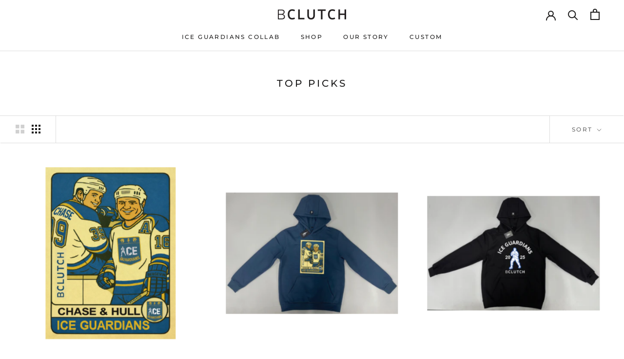

--- FILE ---
content_type: text/javascript
request_url: https://b-clutch.com/cdn/shop/t/14/assets/custom.js?v=183944157590872491501689184563
body_size: -648
content:
//# sourceMappingURL=/cdn/shop/t/14/assets/custom.js.map?v=183944157590872491501689184563
